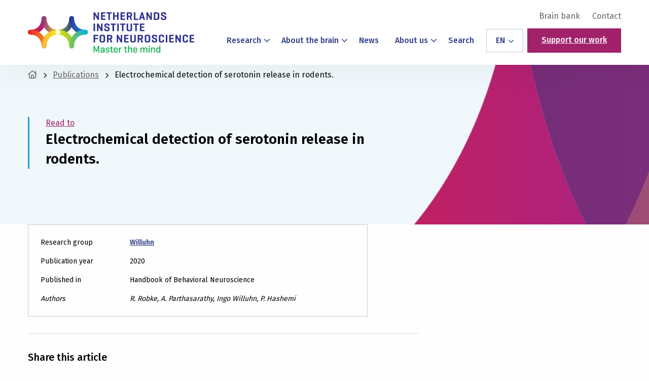

--- FILE ---
content_type: text/html; charset=utf-8
request_url: https://www.google.com/recaptcha/api2/anchor?ar=1&k=6Lc8UHcjAAAAAFCJwGBZ1tKjGwmiTb1_0qEcScRv&co=aHR0cHM6Ly9uaW4ubmw6NDQz&hl=en&v=N67nZn4AqZkNcbeMu4prBgzg&size=invisible&anchor-ms=20000&execute-ms=30000&cb=uilsc5ntq9rf
body_size: 48700
content:
<!DOCTYPE HTML><html dir="ltr" lang="en"><head><meta http-equiv="Content-Type" content="text/html; charset=UTF-8">
<meta http-equiv="X-UA-Compatible" content="IE=edge">
<title>reCAPTCHA</title>
<style type="text/css">
/* cyrillic-ext */
@font-face {
  font-family: 'Roboto';
  font-style: normal;
  font-weight: 400;
  font-stretch: 100%;
  src: url(//fonts.gstatic.com/s/roboto/v48/KFO7CnqEu92Fr1ME7kSn66aGLdTylUAMa3GUBHMdazTgWw.woff2) format('woff2');
  unicode-range: U+0460-052F, U+1C80-1C8A, U+20B4, U+2DE0-2DFF, U+A640-A69F, U+FE2E-FE2F;
}
/* cyrillic */
@font-face {
  font-family: 'Roboto';
  font-style: normal;
  font-weight: 400;
  font-stretch: 100%;
  src: url(//fonts.gstatic.com/s/roboto/v48/KFO7CnqEu92Fr1ME7kSn66aGLdTylUAMa3iUBHMdazTgWw.woff2) format('woff2');
  unicode-range: U+0301, U+0400-045F, U+0490-0491, U+04B0-04B1, U+2116;
}
/* greek-ext */
@font-face {
  font-family: 'Roboto';
  font-style: normal;
  font-weight: 400;
  font-stretch: 100%;
  src: url(//fonts.gstatic.com/s/roboto/v48/KFO7CnqEu92Fr1ME7kSn66aGLdTylUAMa3CUBHMdazTgWw.woff2) format('woff2');
  unicode-range: U+1F00-1FFF;
}
/* greek */
@font-face {
  font-family: 'Roboto';
  font-style: normal;
  font-weight: 400;
  font-stretch: 100%;
  src: url(//fonts.gstatic.com/s/roboto/v48/KFO7CnqEu92Fr1ME7kSn66aGLdTylUAMa3-UBHMdazTgWw.woff2) format('woff2');
  unicode-range: U+0370-0377, U+037A-037F, U+0384-038A, U+038C, U+038E-03A1, U+03A3-03FF;
}
/* math */
@font-face {
  font-family: 'Roboto';
  font-style: normal;
  font-weight: 400;
  font-stretch: 100%;
  src: url(//fonts.gstatic.com/s/roboto/v48/KFO7CnqEu92Fr1ME7kSn66aGLdTylUAMawCUBHMdazTgWw.woff2) format('woff2');
  unicode-range: U+0302-0303, U+0305, U+0307-0308, U+0310, U+0312, U+0315, U+031A, U+0326-0327, U+032C, U+032F-0330, U+0332-0333, U+0338, U+033A, U+0346, U+034D, U+0391-03A1, U+03A3-03A9, U+03B1-03C9, U+03D1, U+03D5-03D6, U+03F0-03F1, U+03F4-03F5, U+2016-2017, U+2034-2038, U+203C, U+2040, U+2043, U+2047, U+2050, U+2057, U+205F, U+2070-2071, U+2074-208E, U+2090-209C, U+20D0-20DC, U+20E1, U+20E5-20EF, U+2100-2112, U+2114-2115, U+2117-2121, U+2123-214F, U+2190, U+2192, U+2194-21AE, U+21B0-21E5, U+21F1-21F2, U+21F4-2211, U+2213-2214, U+2216-22FF, U+2308-230B, U+2310, U+2319, U+231C-2321, U+2336-237A, U+237C, U+2395, U+239B-23B7, U+23D0, U+23DC-23E1, U+2474-2475, U+25AF, U+25B3, U+25B7, U+25BD, U+25C1, U+25CA, U+25CC, U+25FB, U+266D-266F, U+27C0-27FF, U+2900-2AFF, U+2B0E-2B11, U+2B30-2B4C, U+2BFE, U+3030, U+FF5B, U+FF5D, U+1D400-1D7FF, U+1EE00-1EEFF;
}
/* symbols */
@font-face {
  font-family: 'Roboto';
  font-style: normal;
  font-weight: 400;
  font-stretch: 100%;
  src: url(//fonts.gstatic.com/s/roboto/v48/KFO7CnqEu92Fr1ME7kSn66aGLdTylUAMaxKUBHMdazTgWw.woff2) format('woff2');
  unicode-range: U+0001-000C, U+000E-001F, U+007F-009F, U+20DD-20E0, U+20E2-20E4, U+2150-218F, U+2190, U+2192, U+2194-2199, U+21AF, U+21E6-21F0, U+21F3, U+2218-2219, U+2299, U+22C4-22C6, U+2300-243F, U+2440-244A, U+2460-24FF, U+25A0-27BF, U+2800-28FF, U+2921-2922, U+2981, U+29BF, U+29EB, U+2B00-2BFF, U+4DC0-4DFF, U+FFF9-FFFB, U+10140-1018E, U+10190-1019C, U+101A0, U+101D0-101FD, U+102E0-102FB, U+10E60-10E7E, U+1D2C0-1D2D3, U+1D2E0-1D37F, U+1F000-1F0FF, U+1F100-1F1AD, U+1F1E6-1F1FF, U+1F30D-1F30F, U+1F315, U+1F31C, U+1F31E, U+1F320-1F32C, U+1F336, U+1F378, U+1F37D, U+1F382, U+1F393-1F39F, U+1F3A7-1F3A8, U+1F3AC-1F3AF, U+1F3C2, U+1F3C4-1F3C6, U+1F3CA-1F3CE, U+1F3D4-1F3E0, U+1F3ED, U+1F3F1-1F3F3, U+1F3F5-1F3F7, U+1F408, U+1F415, U+1F41F, U+1F426, U+1F43F, U+1F441-1F442, U+1F444, U+1F446-1F449, U+1F44C-1F44E, U+1F453, U+1F46A, U+1F47D, U+1F4A3, U+1F4B0, U+1F4B3, U+1F4B9, U+1F4BB, U+1F4BF, U+1F4C8-1F4CB, U+1F4D6, U+1F4DA, U+1F4DF, U+1F4E3-1F4E6, U+1F4EA-1F4ED, U+1F4F7, U+1F4F9-1F4FB, U+1F4FD-1F4FE, U+1F503, U+1F507-1F50B, U+1F50D, U+1F512-1F513, U+1F53E-1F54A, U+1F54F-1F5FA, U+1F610, U+1F650-1F67F, U+1F687, U+1F68D, U+1F691, U+1F694, U+1F698, U+1F6AD, U+1F6B2, U+1F6B9-1F6BA, U+1F6BC, U+1F6C6-1F6CF, U+1F6D3-1F6D7, U+1F6E0-1F6EA, U+1F6F0-1F6F3, U+1F6F7-1F6FC, U+1F700-1F7FF, U+1F800-1F80B, U+1F810-1F847, U+1F850-1F859, U+1F860-1F887, U+1F890-1F8AD, U+1F8B0-1F8BB, U+1F8C0-1F8C1, U+1F900-1F90B, U+1F93B, U+1F946, U+1F984, U+1F996, U+1F9E9, U+1FA00-1FA6F, U+1FA70-1FA7C, U+1FA80-1FA89, U+1FA8F-1FAC6, U+1FACE-1FADC, U+1FADF-1FAE9, U+1FAF0-1FAF8, U+1FB00-1FBFF;
}
/* vietnamese */
@font-face {
  font-family: 'Roboto';
  font-style: normal;
  font-weight: 400;
  font-stretch: 100%;
  src: url(//fonts.gstatic.com/s/roboto/v48/KFO7CnqEu92Fr1ME7kSn66aGLdTylUAMa3OUBHMdazTgWw.woff2) format('woff2');
  unicode-range: U+0102-0103, U+0110-0111, U+0128-0129, U+0168-0169, U+01A0-01A1, U+01AF-01B0, U+0300-0301, U+0303-0304, U+0308-0309, U+0323, U+0329, U+1EA0-1EF9, U+20AB;
}
/* latin-ext */
@font-face {
  font-family: 'Roboto';
  font-style: normal;
  font-weight: 400;
  font-stretch: 100%;
  src: url(//fonts.gstatic.com/s/roboto/v48/KFO7CnqEu92Fr1ME7kSn66aGLdTylUAMa3KUBHMdazTgWw.woff2) format('woff2');
  unicode-range: U+0100-02BA, U+02BD-02C5, U+02C7-02CC, U+02CE-02D7, U+02DD-02FF, U+0304, U+0308, U+0329, U+1D00-1DBF, U+1E00-1E9F, U+1EF2-1EFF, U+2020, U+20A0-20AB, U+20AD-20C0, U+2113, U+2C60-2C7F, U+A720-A7FF;
}
/* latin */
@font-face {
  font-family: 'Roboto';
  font-style: normal;
  font-weight: 400;
  font-stretch: 100%;
  src: url(//fonts.gstatic.com/s/roboto/v48/KFO7CnqEu92Fr1ME7kSn66aGLdTylUAMa3yUBHMdazQ.woff2) format('woff2');
  unicode-range: U+0000-00FF, U+0131, U+0152-0153, U+02BB-02BC, U+02C6, U+02DA, U+02DC, U+0304, U+0308, U+0329, U+2000-206F, U+20AC, U+2122, U+2191, U+2193, U+2212, U+2215, U+FEFF, U+FFFD;
}
/* cyrillic-ext */
@font-face {
  font-family: 'Roboto';
  font-style: normal;
  font-weight: 500;
  font-stretch: 100%;
  src: url(//fonts.gstatic.com/s/roboto/v48/KFO7CnqEu92Fr1ME7kSn66aGLdTylUAMa3GUBHMdazTgWw.woff2) format('woff2');
  unicode-range: U+0460-052F, U+1C80-1C8A, U+20B4, U+2DE0-2DFF, U+A640-A69F, U+FE2E-FE2F;
}
/* cyrillic */
@font-face {
  font-family: 'Roboto';
  font-style: normal;
  font-weight: 500;
  font-stretch: 100%;
  src: url(//fonts.gstatic.com/s/roboto/v48/KFO7CnqEu92Fr1ME7kSn66aGLdTylUAMa3iUBHMdazTgWw.woff2) format('woff2');
  unicode-range: U+0301, U+0400-045F, U+0490-0491, U+04B0-04B1, U+2116;
}
/* greek-ext */
@font-face {
  font-family: 'Roboto';
  font-style: normal;
  font-weight: 500;
  font-stretch: 100%;
  src: url(//fonts.gstatic.com/s/roboto/v48/KFO7CnqEu92Fr1ME7kSn66aGLdTylUAMa3CUBHMdazTgWw.woff2) format('woff2');
  unicode-range: U+1F00-1FFF;
}
/* greek */
@font-face {
  font-family: 'Roboto';
  font-style: normal;
  font-weight: 500;
  font-stretch: 100%;
  src: url(//fonts.gstatic.com/s/roboto/v48/KFO7CnqEu92Fr1ME7kSn66aGLdTylUAMa3-UBHMdazTgWw.woff2) format('woff2');
  unicode-range: U+0370-0377, U+037A-037F, U+0384-038A, U+038C, U+038E-03A1, U+03A3-03FF;
}
/* math */
@font-face {
  font-family: 'Roboto';
  font-style: normal;
  font-weight: 500;
  font-stretch: 100%;
  src: url(//fonts.gstatic.com/s/roboto/v48/KFO7CnqEu92Fr1ME7kSn66aGLdTylUAMawCUBHMdazTgWw.woff2) format('woff2');
  unicode-range: U+0302-0303, U+0305, U+0307-0308, U+0310, U+0312, U+0315, U+031A, U+0326-0327, U+032C, U+032F-0330, U+0332-0333, U+0338, U+033A, U+0346, U+034D, U+0391-03A1, U+03A3-03A9, U+03B1-03C9, U+03D1, U+03D5-03D6, U+03F0-03F1, U+03F4-03F5, U+2016-2017, U+2034-2038, U+203C, U+2040, U+2043, U+2047, U+2050, U+2057, U+205F, U+2070-2071, U+2074-208E, U+2090-209C, U+20D0-20DC, U+20E1, U+20E5-20EF, U+2100-2112, U+2114-2115, U+2117-2121, U+2123-214F, U+2190, U+2192, U+2194-21AE, U+21B0-21E5, U+21F1-21F2, U+21F4-2211, U+2213-2214, U+2216-22FF, U+2308-230B, U+2310, U+2319, U+231C-2321, U+2336-237A, U+237C, U+2395, U+239B-23B7, U+23D0, U+23DC-23E1, U+2474-2475, U+25AF, U+25B3, U+25B7, U+25BD, U+25C1, U+25CA, U+25CC, U+25FB, U+266D-266F, U+27C0-27FF, U+2900-2AFF, U+2B0E-2B11, U+2B30-2B4C, U+2BFE, U+3030, U+FF5B, U+FF5D, U+1D400-1D7FF, U+1EE00-1EEFF;
}
/* symbols */
@font-face {
  font-family: 'Roboto';
  font-style: normal;
  font-weight: 500;
  font-stretch: 100%;
  src: url(//fonts.gstatic.com/s/roboto/v48/KFO7CnqEu92Fr1ME7kSn66aGLdTylUAMaxKUBHMdazTgWw.woff2) format('woff2');
  unicode-range: U+0001-000C, U+000E-001F, U+007F-009F, U+20DD-20E0, U+20E2-20E4, U+2150-218F, U+2190, U+2192, U+2194-2199, U+21AF, U+21E6-21F0, U+21F3, U+2218-2219, U+2299, U+22C4-22C6, U+2300-243F, U+2440-244A, U+2460-24FF, U+25A0-27BF, U+2800-28FF, U+2921-2922, U+2981, U+29BF, U+29EB, U+2B00-2BFF, U+4DC0-4DFF, U+FFF9-FFFB, U+10140-1018E, U+10190-1019C, U+101A0, U+101D0-101FD, U+102E0-102FB, U+10E60-10E7E, U+1D2C0-1D2D3, U+1D2E0-1D37F, U+1F000-1F0FF, U+1F100-1F1AD, U+1F1E6-1F1FF, U+1F30D-1F30F, U+1F315, U+1F31C, U+1F31E, U+1F320-1F32C, U+1F336, U+1F378, U+1F37D, U+1F382, U+1F393-1F39F, U+1F3A7-1F3A8, U+1F3AC-1F3AF, U+1F3C2, U+1F3C4-1F3C6, U+1F3CA-1F3CE, U+1F3D4-1F3E0, U+1F3ED, U+1F3F1-1F3F3, U+1F3F5-1F3F7, U+1F408, U+1F415, U+1F41F, U+1F426, U+1F43F, U+1F441-1F442, U+1F444, U+1F446-1F449, U+1F44C-1F44E, U+1F453, U+1F46A, U+1F47D, U+1F4A3, U+1F4B0, U+1F4B3, U+1F4B9, U+1F4BB, U+1F4BF, U+1F4C8-1F4CB, U+1F4D6, U+1F4DA, U+1F4DF, U+1F4E3-1F4E6, U+1F4EA-1F4ED, U+1F4F7, U+1F4F9-1F4FB, U+1F4FD-1F4FE, U+1F503, U+1F507-1F50B, U+1F50D, U+1F512-1F513, U+1F53E-1F54A, U+1F54F-1F5FA, U+1F610, U+1F650-1F67F, U+1F687, U+1F68D, U+1F691, U+1F694, U+1F698, U+1F6AD, U+1F6B2, U+1F6B9-1F6BA, U+1F6BC, U+1F6C6-1F6CF, U+1F6D3-1F6D7, U+1F6E0-1F6EA, U+1F6F0-1F6F3, U+1F6F7-1F6FC, U+1F700-1F7FF, U+1F800-1F80B, U+1F810-1F847, U+1F850-1F859, U+1F860-1F887, U+1F890-1F8AD, U+1F8B0-1F8BB, U+1F8C0-1F8C1, U+1F900-1F90B, U+1F93B, U+1F946, U+1F984, U+1F996, U+1F9E9, U+1FA00-1FA6F, U+1FA70-1FA7C, U+1FA80-1FA89, U+1FA8F-1FAC6, U+1FACE-1FADC, U+1FADF-1FAE9, U+1FAF0-1FAF8, U+1FB00-1FBFF;
}
/* vietnamese */
@font-face {
  font-family: 'Roboto';
  font-style: normal;
  font-weight: 500;
  font-stretch: 100%;
  src: url(//fonts.gstatic.com/s/roboto/v48/KFO7CnqEu92Fr1ME7kSn66aGLdTylUAMa3OUBHMdazTgWw.woff2) format('woff2');
  unicode-range: U+0102-0103, U+0110-0111, U+0128-0129, U+0168-0169, U+01A0-01A1, U+01AF-01B0, U+0300-0301, U+0303-0304, U+0308-0309, U+0323, U+0329, U+1EA0-1EF9, U+20AB;
}
/* latin-ext */
@font-face {
  font-family: 'Roboto';
  font-style: normal;
  font-weight: 500;
  font-stretch: 100%;
  src: url(//fonts.gstatic.com/s/roboto/v48/KFO7CnqEu92Fr1ME7kSn66aGLdTylUAMa3KUBHMdazTgWw.woff2) format('woff2');
  unicode-range: U+0100-02BA, U+02BD-02C5, U+02C7-02CC, U+02CE-02D7, U+02DD-02FF, U+0304, U+0308, U+0329, U+1D00-1DBF, U+1E00-1E9F, U+1EF2-1EFF, U+2020, U+20A0-20AB, U+20AD-20C0, U+2113, U+2C60-2C7F, U+A720-A7FF;
}
/* latin */
@font-face {
  font-family: 'Roboto';
  font-style: normal;
  font-weight: 500;
  font-stretch: 100%;
  src: url(//fonts.gstatic.com/s/roboto/v48/KFO7CnqEu92Fr1ME7kSn66aGLdTylUAMa3yUBHMdazQ.woff2) format('woff2');
  unicode-range: U+0000-00FF, U+0131, U+0152-0153, U+02BB-02BC, U+02C6, U+02DA, U+02DC, U+0304, U+0308, U+0329, U+2000-206F, U+20AC, U+2122, U+2191, U+2193, U+2212, U+2215, U+FEFF, U+FFFD;
}
/* cyrillic-ext */
@font-face {
  font-family: 'Roboto';
  font-style: normal;
  font-weight: 900;
  font-stretch: 100%;
  src: url(//fonts.gstatic.com/s/roboto/v48/KFO7CnqEu92Fr1ME7kSn66aGLdTylUAMa3GUBHMdazTgWw.woff2) format('woff2');
  unicode-range: U+0460-052F, U+1C80-1C8A, U+20B4, U+2DE0-2DFF, U+A640-A69F, U+FE2E-FE2F;
}
/* cyrillic */
@font-face {
  font-family: 'Roboto';
  font-style: normal;
  font-weight: 900;
  font-stretch: 100%;
  src: url(//fonts.gstatic.com/s/roboto/v48/KFO7CnqEu92Fr1ME7kSn66aGLdTylUAMa3iUBHMdazTgWw.woff2) format('woff2');
  unicode-range: U+0301, U+0400-045F, U+0490-0491, U+04B0-04B1, U+2116;
}
/* greek-ext */
@font-face {
  font-family: 'Roboto';
  font-style: normal;
  font-weight: 900;
  font-stretch: 100%;
  src: url(//fonts.gstatic.com/s/roboto/v48/KFO7CnqEu92Fr1ME7kSn66aGLdTylUAMa3CUBHMdazTgWw.woff2) format('woff2');
  unicode-range: U+1F00-1FFF;
}
/* greek */
@font-face {
  font-family: 'Roboto';
  font-style: normal;
  font-weight: 900;
  font-stretch: 100%;
  src: url(//fonts.gstatic.com/s/roboto/v48/KFO7CnqEu92Fr1ME7kSn66aGLdTylUAMa3-UBHMdazTgWw.woff2) format('woff2');
  unicode-range: U+0370-0377, U+037A-037F, U+0384-038A, U+038C, U+038E-03A1, U+03A3-03FF;
}
/* math */
@font-face {
  font-family: 'Roboto';
  font-style: normal;
  font-weight: 900;
  font-stretch: 100%;
  src: url(//fonts.gstatic.com/s/roboto/v48/KFO7CnqEu92Fr1ME7kSn66aGLdTylUAMawCUBHMdazTgWw.woff2) format('woff2');
  unicode-range: U+0302-0303, U+0305, U+0307-0308, U+0310, U+0312, U+0315, U+031A, U+0326-0327, U+032C, U+032F-0330, U+0332-0333, U+0338, U+033A, U+0346, U+034D, U+0391-03A1, U+03A3-03A9, U+03B1-03C9, U+03D1, U+03D5-03D6, U+03F0-03F1, U+03F4-03F5, U+2016-2017, U+2034-2038, U+203C, U+2040, U+2043, U+2047, U+2050, U+2057, U+205F, U+2070-2071, U+2074-208E, U+2090-209C, U+20D0-20DC, U+20E1, U+20E5-20EF, U+2100-2112, U+2114-2115, U+2117-2121, U+2123-214F, U+2190, U+2192, U+2194-21AE, U+21B0-21E5, U+21F1-21F2, U+21F4-2211, U+2213-2214, U+2216-22FF, U+2308-230B, U+2310, U+2319, U+231C-2321, U+2336-237A, U+237C, U+2395, U+239B-23B7, U+23D0, U+23DC-23E1, U+2474-2475, U+25AF, U+25B3, U+25B7, U+25BD, U+25C1, U+25CA, U+25CC, U+25FB, U+266D-266F, U+27C0-27FF, U+2900-2AFF, U+2B0E-2B11, U+2B30-2B4C, U+2BFE, U+3030, U+FF5B, U+FF5D, U+1D400-1D7FF, U+1EE00-1EEFF;
}
/* symbols */
@font-face {
  font-family: 'Roboto';
  font-style: normal;
  font-weight: 900;
  font-stretch: 100%;
  src: url(//fonts.gstatic.com/s/roboto/v48/KFO7CnqEu92Fr1ME7kSn66aGLdTylUAMaxKUBHMdazTgWw.woff2) format('woff2');
  unicode-range: U+0001-000C, U+000E-001F, U+007F-009F, U+20DD-20E0, U+20E2-20E4, U+2150-218F, U+2190, U+2192, U+2194-2199, U+21AF, U+21E6-21F0, U+21F3, U+2218-2219, U+2299, U+22C4-22C6, U+2300-243F, U+2440-244A, U+2460-24FF, U+25A0-27BF, U+2800-28FF, U+2921-2922, U+2981, U+29BF, U+29EB, U+2B00-2BFF, U+4DC0-4DFF, U+FFF9-FFFB, U+10140-1018E, U+10190-1019C, U+101A0, U+101D0-101FD, U+102E0-102FB, U+10E60-10E7E, U+1D2C0-1D2D3, U+1D2E0-1D37F, U+1F000-1F0FF, U+1F100-1F1AD, U+1F1E6-1F1FF, U+1F30D-1F30F, U+1F315, U+1F31C, U+1F31E, U+1F320-1F32C, U+1F336, U+1F378, U+1F37D, U+1F382, U+1F393-1F39F, U+1F3A7-1F3A8, U+1F3AC-1F3AF, U+1F3C2, U+1F3C4-1F3C6, U+1F3CA-1F3CE, U+1F3D4-1F3E0, U+1F3ED, U+1F3F1-1F3F3, U+1F3F5-1F3F7, U+1F408, U+1F415, U+1F41F, U+1F426, U+1F43F, U+1F441-1F442, U+1F444, U+1F446-1F449, U+1F44C-1F44E, U+1F453, U+1F46A, U+1F47D, U+1F4A3, U+1F4B0, U+1F4B3, U+1F4B9, U+1F4BB, U+1F4BF, U+1F4C8-1F4CB, U+1F4D6, U+1F4DA, U+1F4DF, U+1F4E3-1F4E6, U+1F4EA-1F4ED, U+1F4F7, U+1F4F9-1F4FB, U+1F4FD-1F4FE, U+1F503, U+1F507-1F50B, U+1F50D, U+1F512-1F513, U+1F53E-1F54A, U+1F54F-1F5FA, U+1F610, U+1F650-1F67F, U+1F687, U+1F68D, U+1F691, U+1F694, U+1F698, U+1F6AD, U+1F6B2, U+1F6B9-1F6BA, U+1F6BC, U+1F6C6-1F6CF, U+1F6D3-1F6D7, U+1F6E0-1F6EA, U+1F6F0-1F6F3, U+1F6F7-1F6FC, U+1F700-1F7FF, U+1F800-1F80B, U+1F810-1F847, U+1F850-1F859, U+1F860-1F887, U+1F890-1F8AD, U+1F8B0-1F8BB, U+1F8C0-1F8C1, U+1F900-1F90B, U+1F93B, U+1F946, U+1F984, U+1F996, U+1F9E9, U+1FA00-1FA6F, U+1FA70-1FA7C, U+1FA80-1FA89, U+1FA8F-1FAC6, U+1FACE-1FADC, U+1FADF-1FAE9, U+1FAF0-1FAF8, U+1FB00-1FBFF;
}
/* vietnamese */
@font-face {
  font-family: 'Roboto';
  font-style: normal;
  font-weight: 900;
  font-stretch: 100%;
  src: url(//fonts.gstatic.com/s/roboto/v48/KFO7CnqEu92Fr1ME7kSn66aGLdTylUAMa3OUBHMdazTgWw.woff2) format('woff2');
  unicode-range: U+0102-0103, U+0110-0111, U+0128-0129, U+0168-0169, U+01A0-01A1, U+01AF-01B0, U+0300-0301, U+0303-0304, U+0308-0309, U+0323, U+0329, U+1EA0-1EF9, U+20AB;
}
/* latin-ext */
@font-face {
  font-family: 'Roboto';
  font-style: normal;
  font-weight: 900;
  font-stretch: 100%;
  src: url(//fonts.gstatic.com/s/roboto/v48/KFO7CnqEu92Fr1ME7kSn66aGLdTylUAMa3KUBHMdazTgWw.woff2) format('woff2');
  unicode-range: U+0100-02BA, U+02BD-02C5, U+02C7-02CC, U+02CE-02D7, U+02DD-02FF, U+0304, U+0308, U+0329, U+1D00-1DBF, U+1E00-1E9F, U+1EF2-1EFF, U+2020, U+20A0-20AB, U+20AD-20C0, U+2113, U+2C60-2C7F, U+A720-A7FF;
}
/* latin */
@font-face {
  font-family: 'Roboto';
  font-style: normal;
  font-weight: 900;
  font-stretch: 100%;
  src: url(//fonts.gstatic.com/s/roboto/v48/KFO7CnqEu92Fr1ME7kSn66aGLdTylUAMa3yUBHMdazQ.woff2) format('woff2');
  unicode-range: U+0000-00FF, U+0131, U+0152-0153, U+02BB-02BC, U+02C6, U+02DA, U+02DC, U+0304, U+0308, U+0329, U+2000-206F, U+20AC, U+2122, U+2191, U+2193, U+2212, U+2215, U+FEFF, U+FFFD;
}

</style>
<link rel="stylesheet" type="text/css" href="https://www.gstatic.com/recaptcha/releases/N67nZn4AqZkNcbeMu4prBgzg/styles__ltr.css">
<script nonce="PxuT2ClpF1tL9QlT9GjZLA" type="text/javascript">window['__recaptcha_api'] = 'https://www.google.com/recaptcha/api2/';</script>
<script type="text/javascript" src="https://www.gstatic.com/recaptcha/releases/N67nZn4AqZkNcbeMu4prBgzg/recaptcha__en.js" nonce="PxuT2ClpF1tL9QlT9GjZLA">
      
    </script></head>
<body><div id="rc-anchor-alert" class="rc-anchor-alert"></div>
<input type="hidden" id="recaptcha-token" value="[base64]">
<script type="text/javascript" nonce="PxuT2ClpF1tL9QlT9GjZLA">
      recaptcha.anchor.Main.init("[\x22ainput\x22,[\x22bgdata\x22,\x22\x22,\[base64]/[base64]/MjU1Ong/[base64]/[base64]/[base64]/[base64]/[base64]/[base64]/[base64]/[base64]/[base64]/[base64]/[base64]/[base64]/[base64]/[base64]/[base64]\\u003d\x22,\[base64]\x22,\x22wpcnwoHDtMOCwpzDnMK3K8KZGCUjT1Vfc8Oaw5lPw50WwpMqwpnCjSIuR1xKZ8K8AcK1WmzCgsOGcFN6wpHCscOBwobCgmHDo1PCmsOhwrfCqsKFw4MPwrnDj8Oew7HCmhtmDMKQwrbDvcKFw5w0aMONw7fChcOQwqkjEMOtEQjCt18xwqLCp8ORGX/Duy19w7JvdB5SaWjCu8OgXCMrw4l2wpMsbiBdQ2Eqw4jDpsKowqF/wqs3MmU/RcK8LBtILcKjwqDCpcK5SMOPVcOqw5rCicK7OMOLF8KKw5Mbwr8uwp7CiMKhw7Qhwp5Aw57DhcKTCcKrWcKRVQzDlMKdw5U/FFXCnMOOAH3DnBLDtWLCmGIRfwnCqRTDjVNDOkZHWcOcZMOnw6ZoN1PCtRtMNsK8bjZkwqUHw6bDlsKmMsKwwrnClsKfw7NPw5xaNcKUE3/DvcOPX8Onw5TDui3ClcO1woIGGsO/Jx7CksOhEXZgHcOVw7TCmQzDo8OwBE4pwonDumbCkMOswrzDq8OJbxbDh8KhwpTCvHvCg2Ycw6rDiMK5wroyw6suwqzCrsKpwoLDrVfDo8K5wpnDn05rwqhpw7QBw5nDusKhasKBw58MCMOMX8KFaA/CjMKuwroTw7fCqQfCmDoeWAzCnhAbwoLDgBw7dyfCuz7Cp8ODZcKRwo8aRgzDh8KnC0I5w6DCksOOw4TCtMKLVMOwwpFgJlvCucOcRGMyw4fCrl7ChcKxw5jDvWzDsUXCg8KhbHdyO8Ksw4YeBkDDmcK6wr4BIGDCvsK+UsKQDgsIDsK/VgYnGsKAUcKYN2gMc8Kew6rDssKBGsKuexALw4DDpyQFw6bCiTLDk8K8w6QoAVHCsMKzT8K/BMOUZMKqFTRBw7Y2w5XCuxvDrMOcHnvCgMKwwoDDp8KwNcKuMXQgGsK8w5LDpgg1aVADwrbDtsO6NcO1GEV1O8OywpjDksKzw4Fcw5zDisKRNyPDvUZmcxwZZMOAw45zwpzDrn3DusKWB8O9RMO3SGd/wphJUQh2UHJ/woMlw7fDkMK+K8K3wrLDkE/Cs8OcNMOew51Zw5ENw7cCbExKTBvDsBd8YsKkwr5SdjzDgMOHYk9iw4lhQcO4EsO0Zyckw7MxEMO2w5bClsK+XQ/Cg8OnGmwzw4U6Qy17dsK+wqLCslpjPMOfw7bCrMKVwpvDqBXChcOYw4/DlMOdWsOWwoXDvsOjHsKewrvDiMOHw4ASd8OvwqwZw7nCnixIwr0Cw5scwoI/[base64]/DvMODwpFzDMOTAcO0L8O6TcKjwoUFw44tAcOew4FcwqrDmEc/[base64]/CrsK2MmUoN8Ojw4/ChcKZacONdxLDv3MXV8Odw5/CjjRqw7EvwptYenTDrMOzYj/[base64]/DqMO5UcKpG8K/w7TDu8OIw4PCnTHDghAOEzvCjTt2K0fCusK6w7powojDicKdwpjDjwQUwqcTZ3zDsGw7woHDpSDDjUtawrnDogDCglrCt8KfwrNYGsOAbsOGw5LDmsKzLjsMw5rCrMOXIAZLbsOJSk7DjDAawqzDvBdSPMOhwophTy/Dj1swwo3DmcO4woonwppawqrDscOcwoJQL2HDqAYkwrp2w4LCpsOzUMKsw4DDssKrEh5bwpgoXsKOXAnCuUgvbHTCn8KhCR/[base64]/[base64]/CqHTCi8KWwrpywqR0GCrCsQB9w5TCncK9G8Oxw5E0w6kMJ8OlSS0aw6TCpF3DpsO7w7l2TGAEJU3CgCnDqTVVwpbCnDjDlMOoHF/Cg8KLeVzCo8K4DGJxw6vDk8O/wo3Di8OqJn8uYsK8w6x2GXx6wrkDJMK4e8Kiw6Rre8KpcEEnQcOgG8Ktw5XCssO/[base64]/SMK3SsO8wpobw4oTwpDCjnxjZsOpwr40SsO8wo7CnsOOMsOuRzDCjMKlLC7CtsOyGcOyw6rDiUfDlMOlw5HDlVjCuzbCuFnDh2wwwqgowoMjQ8OdwpcuHCRnwrzDhA7CvMOMNcKoLV7DmcKNw4/Cl2YFwqgJesKpw7Mqw5oBLsKvQcKiwpVLfX4EI8OZw69LUsKaw7/CpcOGPMKMFcORwrjCvW0pGgcJw4MvZHjDhA7DkEZ4wrnDoUp4UsO9w7jCjMOSwrp3wobCnwthT8KXDsKmw79MwqnDscKEwrnCs8KTw4jCjsKbYUDCvwQiQcKaKlFhMsOPOsKxwq3Di8OtdBHCm0/[base64]/Cmw7DocOxwrQbIsKqwoV0w7x7HX1Mw6UuN8OwKFrDrsK+csO+WsOrJcOWFMKtUxDCs8K/HMO+w7VmJkomw4jCqx7DlH7DmMOKPGPCqkAvwqJ5E8KZwpQTw51/ZMKBHcOOJyA5GyMDw5g0w6rDnEHChAApw5vDgMKWSB0bC8OYwrbCgAZ/w6oEI8Ovw5/CsMOIwrzCuU/DlWZWeUIOW8K5KsKHSsOMXMKjwqlsw51WwqY2csOnw69IPcOiWGlKe8Odwqgww5HCuT0hdjJIw5VmwrDCqi8Iwq7DscOHFRQSHcOtAFvCsDDCi8KmfsOTBU/[base64]/[base64]/Dq8OWwpHDmMKwwp/CjnHDtMKQWx/CscO6wqXDncKcw5IaF1EKw79PPsKRwo9rw4QwM8KDHxXDpcKZw77CkMOIwofDvCV7w4wMAMO8w7/DgzvDtsO6McOFw6l7w68Zw5hlwrRXaGrDsm1Yw541UsKJw5ghOsOtZMOBK2lewo/DnSTCpnnCkHvDvGTCr0zDkk0vTgXCj1XDtH94QMOwwqYowolyw5huwqBmw6RLdcOWKgTDkm5jI8KHw7g0Uxlfwop7aMKqw7JFw7TCu8Kkwo9ICcOHwotbG8Kfwo/Dk8KCw6TChjtyw5rCjgwmVMKlEMK8ZMK7w4tewoIjw6xXcXHDv8O4DHXCjcKGCVdHwpzDlQ8KYnbCjcOSw79ewq8FFyxTKMOPwqrDvGPDhsOOSsOUQMK+J8OdZH7CjsOFw5nDkiYNw4LDoMKNwprDiD5/wrvCkMK9wpxqw5ZDw4nDol48B1bClcKPaMOIw6IZw7HDhg3CsHM9w6N+w6zCgxHDryhBIMOcPU3ClsKbDTvCpjZ4OMK7wp/[base64]/Ci8Kjw6TCniDDkU5aCMOfw5kPOl7CisKVw6/CpcOcwrbDg33Ct8OZw5XDpzDDtsKGw7TCuMK4w7UqFgR6IMOIwr9ZwrhrM8OMJzprX8KHVDXDuMOpa8OWw7vCuRrCuhZeQzhNwpvDiHJcXwXDt8K/ND3CjcOLw6l/ZnXDoH3CjsOdw7grwr/Ds8KLUFrDtsOWw7wdVsKpwrbDq8K/NwA+ZULDn3YIw4hwO8O8DMK+wqZqwqIyw7vCgMOpF8Kxw6REwpLCk8OVwqIkwpjCpm3Dj8KSDXkpw7LCjmthdcOgPMOKw5rDtsO+w7vDsTTCncKfWHgNw4XDp0/[base64]/w6bCscKZUsKjFgTDrS3CkhoMwqpfTG3Cg8ONw6gwZ0zDiT7DvsOjF2bCsMKNJjgtP8KPNUN9wrPDucKHcmFXwoJpECQaw78JPhDDgMKjwpERA8Ozw5bCl8O/XyPCpsOZw4DDkj/DmcO/w7gbw58XImnDjsKEL8OdfifCrsKUTFrCv8OVwqFaZTIdw6waNUhSV8Oqw6VRwpjCtMOnw7N5DjbDmmQQwpddw5cIw7wMw6ELwpTCmsOdw7Y3UsKEOz/DrsKcwoByw5rDqy/DmsOMw6J5JXBDwpDDkMOqw6YWASABwqrCrXHCvsKuUcKIw6vCvXhawoh9w448wqvCqcKnw6hcamDClDHDqwnCosKySMOYwqsPw6PDg8O/fhjCiUHCtW7Dl37CgMOmesOPecKxeX/DqcKtwo/CrcORVMK2w5nDosOgd8K5R8K4Y8Ouw45dRMOiIMOkw4nCgcKww6c2woljw7wXw6Muwq/[base64]/CuCPDtR1pIcKkw7rCvWFXElgOdjBoAWBKw4tsXR/Dk0vDlsKow4zCnCY0MlLDrzt9OWvCucOOw4QBcsKreXtNwrxnNFRsw5zDssOpwqbCpw8gw5tyehcawoR0w6/CliUUwqdPI8OnwqHCvcOTw6wbw7NVIsOvwrbDpsKZF8OUwqzDm0PDqCDCgMOowpHDqlMUEg4GwqPDqT/DicKoKjrCogh0w6DDsyjCkjAIw6Z8wrLDssO0wpBFwrbCjiLCocOZwolhPzEdwo9yNsKPw7rCq1/DoHLDijzCoMOqwqR9wo3DhcOkwpPCnQkwRsKUwq/[base64]/wpMjw4VSw6skw5xIVMO5wqcxwqvDpsOSwrgDwozDuGhbXsK8dMO/PcKSw4fDrA0tVMODbcKCXS7Cs1vDt1XDp3RGUHvDrB02w5PDl3vCjFwcXcK3w6DDocOBw6HCjD5/[base64]/Dr8KhwpcGw4A5fT4Vw5PCpxXCgMK7wrxqw6/CnsOpWsOGw65Nw7MUwoTCrGnDocOaa0rCl8OOwpHCisOAeMK2wrpiwp8oVGdhGD5/Q0PDiHF9wo4ow6PDjsKnw4rDosOlN8O1woYMcsK5ecK4w57CrlwUOQHDvXnDmnLCicK+w4vCncOmwpZlw6ggeBnCrgXCuVfCvSLDssOBw6tsE8Kuwr46Z8KBL8K3BMOGw5TCmcKww4cPwpVIw4PDtSwxw418wp3DgytNfsOGTMOkw5bCjMOqWQI5wofDmjp7fTVnDi/DrcKbScKmRQw7B8OaWMKDw7PDk8Olw6jCgcKpXEnDmMORV8OCwrvDhcK7XW/DjWoUw6DDlsKxTxTCn8OJwrTCh3jDgsObK8OuF8OeMsKBw4XCpcK5F8KVwqYiw5hWFMO/w6xcwrYVP2tpwrZ3w4jDlcORwodUwoHCrcOJwqZew5/DoWTDs8OXw4PDl1hKa8K0w7fClkdWw4AgcMONw5ZRW8KAU3ZxwrATOcOEMkpawqYxw4QwwrVDQS1ZJD/DpsOPdgfCjFcCw5bDlsKfw43DnkLCtkXCn8Kkw6UGw6TDjGdIJcO+w5cKw4jCjlbDshvDjMOyw4bCrDnCtMOLwrbDjWHCkMOnwpvDlMKswoXDtBkKc8OVw6AUw6fDp8OEdGjChMO1ekbDvg/[base64]/w6DDscKleFp4JGVkYWliw7rCj3B0HxofY2PDkW3DuibCnUw7wpDDiA4Iw7TCryTCuMOAw6VGTg84L8KlJ0TDm8KEwokrRynCqnAmw5nDicKja8OpEALDoiUtw5EjwpF/DMOkJsOYw6PCmMKQw4UnQztbdQDDvRnDoz7DksOLw4NjaMKQwp7CtVUIIj/DlBzDgMOcw53Dpi9dw4XDicOFesO8JEAAw4TDk2INwo5hT8KEwqbCnm7CgcKywrxZBMOQwpbDhVnDnwzDlcKuBCtkwoQyNWdOf8KfwrQsEiDCn8O8wp84w5PDqsKdNB8wwo9hwoDDmsK/SQJWVMKuJ1NGw7gKwpbDjU8jAsKsw40RL01eHiZOZRgiw7sHPsO9NcObHinCosOIK3nDp17DvsKBbcOtdGZQaMK/w6tkXcKTVATDgsOGDMK6w5xQwqQtL1HDi8O2f8KUdFjCmcKBw5sjw40Jw6/[base64]/XMOiw5XCqTFCwqd+DlXDvw/DvgANw54sAz7DjRxJwrVjw4MPJcKSVyNOw41yO8KrN356wqpiw5PDjW4Yw5gPw6R+w4nCnipaLThSF8KSU8K2bMK5UnstYsK6wqrCs8ONwoUOK8OiY8Kxw57DscK3CMORw7PCjF0kXcOFTGYrAcKLwqh3TErDkMKSwrh6FmZfwrFub8OPwqBnZcO1wr/Dn3U2QkIRw40kwogdEXUfYsOYOsK6FRfDo8OswoXCqGB7IcKEXBgyw4rDjMKLY8O6fsOewodywpzCvxwcwpkcc0jDpGIOw5p2BmfCs8OadTF6fmXDsMOhVXrCuzjDvzBdW0h2wpzDom/DrWBSw6nDtjQ1w4NZwqFrWcOAw406PW7DrMOewr5QRV0ALsO4wrDDh0cAbzPDjC7DtcOzwqFowqXDhjbDi8OKe8O4wpbCksOrw5F4w4BTw7XDrsKdwoESwrtqwpvDtMOkI8OATcO3TEk9EsOlw7nCmcOOM8K8w7XCiV/DtsKPT13DgsOcBiFnwp59ZcKpX8ORIcOnP8KWwqrDhBZAwqpXw5cowq0xw6/CgsKTwrPDvEjDiT/[base64]/[base64]/wqc9wrBuw67DthHDpcKHw6hUwpZTw6NRw4UtFMKySnnDlsOQwoTDgMOqAsKZw7DDnWcgSMOGSizDunN2BMKBBMOBwqUHcDYIwoEZwrvDjMOXSHXDmsKkGsOEH8O+w7bCiwFxecKRw6l0TyzDtwnCpjXCrsK5wp1WWXjCuMKiwprDiDB3YcOCwq7DmMK0Vk3DtMKSwpU/[base64]/bsKWX8Kfw6lCwrXCscOmPMOhwoAYI8OZAUPDsRVCwqzCn8O0w6sowonCisKIwrdce8KtQcK+G8K/U8OIJjTDkiwDw6FKwo7DiiJXwpvCmMKLwoTDnjYhU8O6w5k3HUttwop8w6NseMK0Q8K3worDqCEEHcKHIUPDlUY/wrUrHV3Cv8Oyw5Qpw7DCksKvKWEXwrZwfzRfwpFmY8OzwokzKcO2wqHCiR5gwoPDmMKmw78VdVRoPcKdCi5Pw5tGDMKmw6/CrcKww6IcwofDh01Kw4hWwoN0MCQaEsKvLWvDvXHDgcO3w6snw6dBw6tPYlhwIsKRAy3DtcK8acOvemFTW2jDtWdDw6DCkl1SW8KTwoFGw6Nvw5sdw5BmQ38/BcO3asK6w7Vywoggw5HDu8OmTcKbwpledzMGdMOcwpNfFlEIYhNkw4/DvcO2S8KCDcOrEnbCpyrCvMOcJcK1L19dw63DqsOWZ8Obwod3EcKtOWLCnMObw4DCrUXCgDJjw43CosO8w5V5Sn1pD8KQD1PCsBDCnB81w4jDg8O1w7TDuh3Do2p0e0dFXcKfwpYkEMOaw7pZwrd7DMKswqjDosOKw5Iww6/Cnz11ElHChcOgw4FTfcOlw6DCnsKvw5fChQRvwo1lZCQdXVIqw6p2wotPw7ZHfMKJO8OgwqbDgWREAcOrw5/Dk8K9HnJMw7vClXvDgGzDgzTCl8KQXwhvNsO6ScKww6RFw5PDmnDCrMOqwqnCmcOVwpdTdUBILMOSdgLCu8OdAx5/w6U3wqfDi8Ojw5/CtsKEwoTDog8mw7fCoMK1woEBw6HDgQJ9wrLDqMK3wpFRwpsMLcKyHMOPw5/Dh0BjYBh6wpHDv8KwwpfCqA/DsXXDvCTCmlDCqTHDh3wowrZQWBLCjcKkw5nCi8OkwrVmG3fCvcKnw5HDt2lBIsK0w6/ClBJ5w6RZKVIuwoAHYkLDgGB3w5YcMV5fw5LClQsvwrEYI8KXXULDuEvCnMOXw4/[base64]/woEYwr98w79Jw4QsDsKNB8Ohwq8nwrscHTXDhkN4fsO6woTCnm1iwrY5w7zDicKlDcO4GsKvGmowwrYCw57CncOAdsK2JEtJe8OWMh/CvH3DmVjCtcKLbsOlwp4cMsKOwozCpFoowqTDt8O9acK7wpvCsSDDomV0w74Kw6c5woVFwrlAw5FwRMKeS8KZwr/Di8O6J8KnGybDiE0bZcOtwqHDnMOUw5JVVcOnMcOMw7XDpsOuV0NFwq3Cn33DgMOFBMOGwpPCvwjClxZ2X8OPOA5oZMOjw5FLw7AawrfCv8OGAzFfw4rCuDbDqsKTbjlaw5HDrzrDicO/woDDtxjCqQclEGnDqjNjDMKCw7zCvRPDr8K5BX3DrEBoelUDdMO7GD7CicOZwpM1w5oYw4MPWcK8wprCtMOowrTDtB/Co1k0f8KhAMOPTnTCocOYOD52UcKuAG8PRyjDqcOZwr/Do1nDscKWw6Imw7U0wod9wqcVT0jChMOxJ8KwC8O9IsKIccKjw7kOw4FaVx8JVmoYw7vDjEvCkz0AwpTCtcO6MQEDFFXDtcK3RydCHcKFGDXDsMKLNQQtwoA0wpHCucO1EW7CiWjClsOAwpzCs8K+JTHCpUjDs0/CssOgMnDDvzc+cT3CmDIyw4nDhsONcw/Dq3gEw5bCisKgw4PDkcKnQFJ2fQU4OMKZwrFTEsOwW0ZDw785w6bCsCnDusOMw7lZXmJXw517w4ZGw4fDsTrCicOMw7gCwr8Xw4TDt1oDMUzDnnvCsXJFBwc4fMK0wqxDU8OVwp7CtcKNGMO0wovChMOtUzVsBg/[base64]/CrsKtVTvCii3CnBLDqRDCpSLDj2LCsC3DnsOvDMKAA2PDnMO/[base64]/Di8KqCMOmwqcbw6XDjMONw6rDkcOJwqjDtcOYAhs4Xw0Jw6orBsOINcOUeQ1cZhN5w7DDu8KBwpNTwrHDhjEiwr06woLCvAvCpjB5wqjDm1/DncKHHigCdgLCtcOuL8OXwqVmRcKsw7TClw/Cu8KRBMOdQzfDlBcgwpXCognCqjksacKfwqzDti/Ct8OyPsObKnICAsO7w6c2JjfChiPCqUluIMOYLsOnwpnCv3jDtsODZ2PDlTHCpG0CeMOFwq7DmgXCizTCtlbClW3DqWTCuTRrHH/Co8O5BMORwqHChMOiRQ4fwrfDssOnwqEzWDwDNsKEwrd5KMOZw5sow6/CoMKJQX0ZwpXCtCYmw4TDpV1pwqsqwp5BT3nCqMKLw5rCs8KRXwHCn1vCmcK9NsOzwqZDf2vCi3/[base64]/NsKNw7fCrGs6w5sPD1jDrkrDvjDCvcORKisDw5/DocOHwqjCrMOAwoogw7Yfw4EBwr5JwoIYw4PDscKLw65owrpSbS/Ct8KywrlcwoN7w7tKEcOtDcKjw4TCvMOXw6EWBk3DisOaw4LCpz3Dt8K+w7jDjsOrwqMkT8OsaMKyKcOXUsKpw6gdTcOOUydjw4XCgDkyw4ZYw5/[base64]/fgPDv8KFwrUhwoE0M8Ksw4QECBZCOVrDv1NTw5PCh8KTwoTDmFRXw4FjMyjCuMOcPR1Ww6jCicK6YXtJClPCqMONw4IDwrbDv8K1FFMjwrR8VsOVZsKybwTDiRZMw61Aw7zCusOjKcKbCkQww7LDs2Fiw7zCu8OywrDCuToOby/CncOzw6RLJk1iNcKlFQdLw6Z/wpEnQkvCvsO8A8OgwpBzw64Ewro6w4x6wpQCw4HChn3CmE0hGMOxJRgPZsONdMOdNQvDnjw8c0gEO1ksCcK/w45xw78lw4LDrMOZD8KNHsOew7zCgMO/UkLDtMKRw4bDqREiwrFow73ChcKbM8KrUMOJMQ5Gw7FvUMOCPXIZw63DlhzDrnh8wrV/KQfDmsKGZnRhG0LCg8OLwpcuMsKGw47CncO0w4zDkj4aZH/CtMKMw6HDhXgDwonDusO1wrgNwqPDrsKZwpvCrcO2ZRAswqDCsg7DvBQWw7/ChsKFwqo1NcKFw6NKPMKMwo9GK8KJwpzCjMKzXsOWMMKCw6vCr2LDj8KTw64pTcOdHsK/f8OOw53Cs8OXG8OKXBXDrhYJw5J9w5jDiMOVNcOkHsOIacOYPCweXyDDrETCg8KwLwtqw6sFw5jDjUJdNFbCsRxUScO/[base64]/DqUnDnWM8wqTDqsOUIMKjw5/CuATDj8OJw4jCs8KHIMODw7bDnSB6wrdnLcKswpTDjF9mPlbDmh4Xwq3Ch8KnesK2w6/DncKKJsKww5FZacOFdsKSPsKzKEw/[base64]/DmB3CgAvCs8KtZhYMw5DDuC1dw6TCs8OkFjHDi8OlXcKdwqlNbsKcw6t7NjHDiF7DlHnDhmp9wrdjw5d/UcKzw4kCwpd5DiRbwq/ChhXDmFFuwrtPQhvCo8KMRCoPwpUGdcKPEcOTwoPDtMOOYGFzw4YHw7h5VMKaw6IsfcOjw55RdcK8wphGeMOTw5gfHsK2BcKdF8O6KMOdaMOqNC/CuMOvw6JKwrrDoxjChHjCu8Klwo8MfVAvLkLCrMOKwobCixnCqsK5RcKkRXYZG8KMwrVmMsOBwo4YRMO9wrZBdcO7acORw6ZRfsOKB8Ovw6DCnFJ6wosOa3fDkXXCucK7wq3DpG4NISbDn8Olw5l/w5jCnsOVwqfCoV/Drw53PhokGcOMw7lXXMOiwoXDlsKNasK+FcK9wqI5worDgFvCq8KLR3s5JhPDs8K2VsKcwqrDvcORUzTCuSPDk29Aw4nCisOYw7IIwp3Ck1LDk1LDtRdhZysDK8KyS8OeDMOHw50ewqMpKhXDmFEdw4VKIwfDi8Oiwpx9TMKnwr8ZZRt1wpxKw7g/T8OuRi/Dh3cBKMOJHD4zQcKIwo04wovDqsOdUzDDuwLCgRzCpMOhAAXCh8O4wr/DvXHCosOQwp/[base64]/e8Okw7PCkcKow7BNTizDscK6w5HCkMOuYlHDnGMuw5XDngJ/w5PCtivDpQRjIgd1UsOvY0BsQRHDukrCjcKlwp3CocOnI3fCuXfCrw06WQDCnMOyw5QGw5kEwoMqw7NkNUXCkXDDn8O2YcO/H8KjQzgvwrXCsFcywpnCoirCoMOAb8K8YALDkcKBwpTDlMOIw7YMw4zCgMOiwoTCtFpjwp1eDFnDrcK/w4vCt8K4VQcVOCc5wrwmf8KFwoJDOsObwpHDrMOywp7DvsKGw7Nyw53DmsOVw6V2woR+wovCvA4JCMKmXFNmwoDDgMOVwpdZw6sGw7LDrz5TRcKBPcKBK04sUFNwIi45WS/DsinDuQ/DvMKBwrUAw4LDnsOncjcGLSRewp9SIcOnwp3DocO0wqcoZsKKw7ILJsOGwpxRdMOOYWzCrsKyLjjCksOuaVkCGMKYw6FmZF9yGX3Cl8OhT08XcwHCkVZrwoPCmBNZwovCvQHDjQB9w4DClsK/XjPCocOGUMKUw7BSb8OOwpNYw7Ycwr/[base64]/[base64]/wqNQYMKCScKvZyrDoMO+wpXDkMKWwq/CgHVCA8Ojwo3Ct3UswpLDosOOUcOnw6fCnsO8FnBJwojCgD0Nw7jCicKxYG8rUMO5FDnDuMOHwrLDtyJUPsK2An/CvcKfLwcrSMO1Om9jw5HCt0YIw5hxGmDDlMK6wrPDkMOCw77DoMOocsOQw4nCm8KYScONw5HDgcKAwqfDhVkQH8Oswo/DvsOjw6sJPR0nRMO/w43CiRpcw4xVw7rDsW1fwoHDgibCusKOw7/ClcOnwrPClsK7UcOmD8KOesOgw5ZTwrNuw4x4w5HCvMOfwo0MV8KpT0PCvyLCnjXDlsKCwoXCiXXCocKJVxl1Pg3CuzfCiMOcP8K+Z1/CkcK5CVg1XcOcU2nCrMKPHMOww4dmWUQzw7rDg8KvwpDCuC8uwoXDpMK/ZcKiA8OGYTvDtENWRwLDonTCrwvDtgY4wpdbFcOjw59iD8OuccKYH8O/wrBSO27Dm8K0w4MLIsOXwoYbwojChRdvw4DDsDdBIUxaAVzCqsK4w6sgwqTDpsOKw55ew4TDrmoQw5kMfMKTSsOYUMKvwqHCucKHDBDCq0YMwrExwoI8woIaw4tzM8ODw4vCrgU1DMOLK37Dv8KoCn/Dq29meWjDnnXDlUrDnsK/wp9swoZ9HC7DthE4wqTCmsKYw4NnSMKbfxzDmmTDhsOjw68+csOCw5h1BcOMwpbDocOzwr7DkMKsw55Lw5IrBMOJw5cnw6DChjBKQsORw77Csn1LwrfChMKGPRVCwr1YwpzDp8OxwrcRecKFwowwwpzCtMOeKsKWM8Oxw7AzWEXCtsO3w5BtMBXDh23Dvgw4w7/[base64]/CoMKBX8Klw5XDmsKXw5kBw7XCjcOxwrYSIsKDwrsMw6PCiiUrEwYUw7vCjn5jw5rCnsK4CMOnwp5ATsO+LMO4wrUXw6bCpcO5wrTDjEPDgBnDiwLDpCPCo8KfSWjDucOnw7FPZQzCmh/CjTvCkCfCkl4gwrzCk8OieHwew5I5w7/DvsKQwo41LcO+V8K5w7tBwrJna8Klw73CssO7w5tfVsOVQlDCnALDicKWd3nCvhUUJ8O7wo9bw5TCrsONFCfCvykHEsOVDcO+CVg6w4QcNsOqFcOyFcO/woF7wolhZsOowpc3LFApwrlfQ8O3wo1Uw4Qww6bDr101XsOKw5ldw79Kw4DDt8OuwrbCm8OcVcK1ZEciw51rTMOowoLCklfCvsKRw4/DusKxChnCm0PCuMK0GcOOem5EdWg7wo3Cm8O9w7pawr9kwq1iw6hAGgF3KmEuwrPChVcfPcOvwpnDu8Khe3zCssK1YUgqwpFmL8OZwrzDgMO+w6N0DmMSwqt9UMKfNhjDm8K0wowywo/[base64]/DqmXCocK1w7hLw6Y8WQLDp8OswpcWGnDDuwTDmE4kZ8Otw53DhQ9ew57ChMOCGAcvw6PCkMOYUE/CjF0Kw6d4VsKVfMKxw6fDtGTDicKGworCosKHwrx4bMOswpvCszEUw6PDjsOVVijCnDAXPTrCtHTDp8OGw7lIKCTDlEDDq8OYw545w5DDj3DDr38Cw5HCghnCncOqPQM/XEnCvT7DlcOawpbCr8KvQ0bCtDPDpsOiTcKkw6HCsRlBw4c/ZcK4bw8vaMO8w5R9wrTClHkBbsKlOE5ewpvDvcKlwpnDm8O6woHDp8KMw603DsKewrNuwqDCisKRAwUpw6TDgMK7woPCnMKlWcKnw5IVDn58w5xRwoYJOUpcw44lDcKjwr4NBj/Dihw4YSTCmsKLw6rCmMOiwoZjNVjCoCnCtSDDssOxBAPCpzjCl8KKw5RKwqnDvcKXB8KYwrg0AgZnwpLDisKGeABeIMOBIsOsJFbCj8Onwp5hT8OBGTY/[base64]/CrUsqw4DDrDQJwqzClMOrw6vDk0vCj8Kkw6F/wrDDvMOQw507w7dswp7DrBfCmsOBLEsQd8OQEQ0QHcOVwpHDj8ORw5PCncOCw7/Cr8KJakrDksOvwpjDvcOKH0wAw5ljajhRZsOaacOEGsKcwo1MwqY5PRVTw6PCnF9/wrQBw5PCvihKwp3Cs8OrwofCmn1fLwFsURbClcOQUwMdwp16VMOJw4B0ScOHN8Kqw5/[base64]/wqfDnsK/NmPDv23DmEHCh0p+wqDCpnY/ZsKIw4NdYsK7ODInGyVpCcO8w5bDqcK4w6XCs8KxWsOGNng+NcOZYUkPwr3DrMO5w6/Cs8ORw58pw7BtKMO+w7nDsi/DjyMgw6xPw6FlwqPCpgEiBVZ3wq4Cw6vCocKSUhUtWMOXwp4fOF0Ew7NVw70dVGo5woHClFfDgmArY8K0RgbCssKiFFNca1fDscKOwqTCnSlQUMOhw5rDtz5TDWHDpRfClnYlwoo1HcKew4jCnsKsByE7w4/CrSfChjh6wosEwoLCun0LUSQFwrDCvMKdKcKeJjvClkjDvsKqwoPCskJ1VsKiTUvDiizCm8OYwopDfhDCncKXdxosDSTCgMOHw4ZDwpXDi8O/w4jCmMOzwr3CiAbCt2Q9LFdKw7rCpcOQBxnCm8O3w49Bwq/DgMOjwqjCpMO2wrLCk8OCwqjDocKlFMOcccKbwpXCgWVUw5zCljUcU8O/KisVPcO7w6lSwrlWw6PDusOWd24nwrF9SsKJw69vw5TCjzTCi1LCq1EGwqvCvld5wpZYFknCk1HCpsKgYMO/HCsFY8OMVsOfExDDoCvCkcOUfgzDkMKYwoPCqx9UVsOaU8Kww6U1RsKJw4LCujFswp3CssOCYxjDrxTDpMK9w6HDnSjDsGcaUcKKPCjDpkTClMO5woYmPMKORSMUf8K8w5XCkyTDmcKmJsOVwrTDtcOawqN9b2/[base64]/Cv8KpR8Oow6nDpcOwaQgrwos7w7tLccKMWkJ5wr0LwrbCs8OuIx96dsKQwqrCk8Oiw7PCszICW8O0B8KSTxo4VWfCnkk3w6/Dt8OfwpLChsK7w7bChcOpwqAPwo7CsRx3wpkxJxNJR8KRw67DmjjCjj/CrCxDw4/CjcOXLEnCoCNjL1bCqW/ChE4Bw5hDw7zDn8OPw6HDrlbDvMKmw53Ct8OWw7t1NsOwIcKgCTFeDnIiZcKdw4pYwrhewp4Qw4ghw6gjw5Ayw7LDisOmGTxDwqlifybDgcKXAMORw4rCscKmYcOjPg/DuRXCisKXVgLCmsKawrnCisOtfMO8KsO3IcK6chrDs8KsczwowqFzIMOKwq4gwrjDtsKHGiZHwq8oEcO4YsKHIGXDhGrCvMKxe8O9UcOyC8KHT39Ew5oDwq0aw4hdVMOew7HCs2PDmMOuw53CisOgw5XCm8KEw6PCrcO/w7HDnQxvVVZDcsK7wpglZHHCsx/DoTfDgsOFEMKhw7gUfMKhF8KIU8KVTUpoMcOdC1B2KkfCsA3DgRZyB8Oww6zDr8OQw6gfH3TDrVs7wq3DgjLCmFxwwpHDlsKcCmTDgk/Ct8O3JnDCjkzCsMOvb8OSRcKow5vDtcKfwpc8w4bCqcOJUQHCtjrDnkrCnVBvw5jDm1UoRFkhPMOlfMKcw4rDpcKdPMOEwp4ZK8OWwonDn8KKw7nDocK+wpzDsSzCig/DsmNlP0jChGjCi1PDuMO6KMOwZkwjM1TClsOTFV3DlMOkwrvDtMOHHhofwqXDkRLDg8Kdw7F7w7gCCMKdGMOrYMOwETHDmV/CksO8OWZDw7BwwoNWwpTDvUkTfE49M8Oxw7dlTnLChsKScMOiAsOVw75Hw7HDlA/[base64]/[base64]/DsEbDqcKNZkB8w7bDvF7Dt3/ChsKsH28EaMK1wq8KNTXCiMKNw53ChMKXaMOKwp06UzUDTzDCiCDCg8KgP8KdcETCnFxRNsKlwrhvwqxTwqPCu8OlwrnCoMKDD8O8QAvCvcOuwovCv0VFw6stbsKDw6tMUsORIlbDkn7CuTALL8K7bljDmsOrw6nCgyXDtXnCvcKVZzJlw4vDj3/CtmDDsGZTDcKLSMOEAn7DvcKcwo7DjMO5WjbCkTYRAcOFSMOpwppPwq/CrcKDM8OgwrbCrTDDoSPCvnAnaMKMbTc2w5/CkyJib8O0w6XDlnDDon83wod4w74NAULDtWvDhXzCvSzDs1HCkg/ChMO2w5Ejw5YPwoXChDxEw75AwrvDrSLCo8OZw4vDsMOXTMOKwr5LLBchwpzCvcOYwoEPw7PCssKQLzHDoBHDpRLChsO/NcO+w7VlwrJ4wo1zwocnwpoRwrzDm8KWacO2wrHCn8K7DcKeWMK4dcK6V8OgworCpykXw7wawoQjw4XDrlvDoWXCuQHDg0/DshzCmDgkbF8DwrjDsxLDgsKDIC87BADCssKVbAPCtgjDmjXDpsKdw7DDrMOMJV/DrUwiwqUPwqVUwqB9w79rB8KNUXRUAw/CgcKow6kiw5AdCMOOwppmw7nDt37ClsKtbMKKw7zCpcKwNcKKwqzCp8O0cMKNbsOYw7DDs8Kcwq5nw7JJwoPDsHYqwpTCgATDscKfwoV8w5LCoMOiSXbCvsOBMRbDm1/CvMKGCg/Cv8Oxw7PDkng2wrpbw4lfPsKJFltzTgYUw5FTw6zDsQkDd8OUDsK9WMO0w7nClMO0HgrCrMO6c8K2O8K9wqMNw49pwrbCusOZw41RwqbDqsK1wr4hwrrDtU7DvB87wpkSwqVFw6rDqgh3XsKzw5nDt8OqBnQWXcKBw5d8w5/Dg1k2wrvDhcOiw6PDh8KGwr7CjcOoHcKLwoMYwqgJwq4Dw7jCsDtJw67CjTLCrRPDgB4KcsKDwowew4VSAcKfwpTDsMKfDDXCnA9zLCTCisKGFcKlwoPCigfChWJNJcO/[base64]/w67DlMKza8OcT8K1KF3CiVfDt8ONRQsaKUJLw6sJAF3DmsOIf8KJwq3Dq3bCvcKfwpXDocKuwo7CsQLCgMKxTHjDgcKFwoLDhMK/w7XDgcObCw3DkXzCkMKXw4PCjcO0HMKhw6DDpBlILgYIQMOFf1AgJcOOBsOfJm5ZwrnDsMORQsKBBkQUw5jDvHYAw5NHF8Ovwp/CuS5yw6s0DMKHw4PCi8O6w4PCpMK1BMKoeTh0UhrDtMOQw7RLwp5jVXgQw6XDslvDvcKww4nCjMOlwqvCncKMwrU+Q8KNdjvCsVTDtsOywqpEEcKMDU3ChinDqcKVw6TDsMKBQRvClsKLGQXCiHNNeMOIwq/Dr8KlwosAAWV+RmnCqsKvw4g6dMO9IE/DgsKncl7ChcO0w6BqbsK7AsKxOcKzfcKZwrIQw5PCsRhcw7gdw5PDsktdwqrCnzkFwrjDoiRLMsOrw6tjwrvDuwvDgEVIw6fCgsOxw5zDhsOfwr5sRlF8XR7CnDBNCsKee13Cm8KEJQIrOMKawolCPzsIKsO0wpvDmjDDhMOHcMOOXsOVN8KWw7ZQSXovRQpof185wo/DlWkVVRtIw6pBw7w7w7rCiBhnU2dFA1jDhMKjwoZaDj4ebsKRwrjDpCDCqsOnNE/DjQV0K2F5w7PCqCUmwqsGOkLCjMOhw4DCjkvCvVrDi3QOwrHDkMKZw4tiw6lOQBfCusOhw5bCjMOOfcKCKMOjwqx3wo44IgzDosK9wrPCuXMfZ3nCoMOWcsKqw6N1wrrCqVZ3I8OVJMKVR03CmEpYHHvDvVTDr8OkwrgXQcKbYcKOw7FMCMKaG8OLw5vCkUDCp8O/w4gzYsO3ZSs+AsOJwr/[base64]/aDXDijl2w6bCunTCvGZ4w4XDmybDmAVcw7DDpyZdw7ohwq3DqSrCvWcCw57CqDl2FFMuWmbDgBcdOMOcCGPCvcOoa8OCwrxNTsKWwpbChcKDw5rChjXDmSgZMiMMDnYmw5bDnDpBXjHCmXB8wojCvMO4w45IOcOmwq/DmG0DJ8OrPx3ClybCm3EVwrvDgMKgFTpGw4bDlRnCr8OOecK7w5oPwqc/wogbXMO3TMO/w5zDosKjSTczw7PDksOVw7spacO4w4/CjAXCoMO+w4EOw5DDiMKSwq/CncKAw4vDnsK5w6NOw5HCtcODfWUabcKIwqTDrMOOwo8SNBkewqJkbEzCoCLDgsOxw5XCocKPesKlUCPCgmppwr49w7VSwqPCqjjDtMORYyrDu2TDjMKjwr3DgjzDiAHChsONwqNiFAvCtSkUwo9dw6xqw6ZqEsO/N1law5vCisKhw4nCkxjDkR3ClEnDlkXDpAUiQcKMPARUI8Kvw73DlnY0wrDCvBTDo8KhEMKXFwHDmcKsw6rClB/DqT16w4vCmgAPb05MwqZNJMOzHsKxw6bCt0jCuEfCusK+R8K6JSRRRR0UwrzDoMKbw7fCuh1AQVXDqBAlAMOpcgV5XUnDil7Dqx0MwowYwpoHXsKfwoA2w6MmwrtAdsOnXTIRJg/Dp3fCrzQzBCM4XSzDiMK0w5c9wpDDiMOOwohzwqfCqMK1FwFhwrrCsQnCqmlRcMONI8K4wpTCnMKrw73Cm8OVaH/Dh8OQcHHDnh9SO2hrwopMwoQhw4rClsKlwq3DoMKUwqcDBBDDkUIhw4PCg8KRUQFRw6lbw5Fdw5nDhcKMw5TCrsOAazkUwoE5wq8fYQjCq8O8w7ARwoQ7woFnNkHDpsKeInQ9TAHDq8K8DsO4w7PDhcO9asOgw5clE8KIwpk/wrjCgsKnUF5hwqIMw59hw6NKw6TDosKVWsK4wpF0IQ/Cv2sew44OeDAlwr0zw5fDgcOLwp7DhcK/w4wSwpB2MkTDmsKnw5TDvmbCrMKgScOIw73DhsKMacKRScOhVnDCosOtR2/ChMKpAsOeNW3Cj8O+NMOnwo14AsKFw7XCsS5uwok/PT42wp3Cs1DDvcOEw67CmsKlN1t6w4PDlsOCwqTClHjCtHJVwrVuQ8OQbcOUwpLCsMKKwqLCg1DCu8O4acKTJsKUwqbDhWVKMBx0WMKra8KFAsOxwqTCgcOQwpI9w6Byw4/CnAoDwo3CjX/DiD/CsELCoHgDw5/DncKAHcKpwptjSwAkwofCpsOFI3XCu0xRwpEywrN/[base64]/DqcK9wqsSwqrDthDDnCp4w7VUTMKMw7DClUXDicKUwrrDq8O7w4YdB8Ouwpc5MsKrcMO0UcKawrjCqCR4w5YLbVEHVEM1YW7DlsKFDVvDtcKvW8K0w7fCgQfCicKXLzp6NMOuZiokUsOGKy7DhwIEOMK4w5PCsMOqBFXDqX3Dm8OXwp/[base64]/CmHoaFcOHXsK1GsOFwpoOw6jCo8KMDCPDtQvDvQDCkwbDmUHDmGvDoDnDr8KyNMKXZcK/DsKvB17CvztvwojCsFJ2EEkXCzjDrXjDtS/[base64]/[base64]/w4VGw6jCisOTwqTDu8KpO8Klw4XDi1h+wooWTVA0w7gvBsKJcRYJw7Y+wqPCvjogw7vChcK6JC44BSTDmyvCr8O/w7zCvcKUwphyLUlgwo7Dk2HCr8KEWCFWwobCnMKpw59GKHw4w7vDn0TCqcKAwogxbMKebsK5wprDglrDs8O5wodywpRlAMOtwpsjTcKPw4DCjMK1wovCrF/DucKawqJkwrNSwp1BI8OEw45YwpjCuCVAJ27DosO2w7cCfmIwwobDpgLCmcO8woQqw7HCtjPDpFg/eHHDsw3DtWkqMFvDqy3Cj8KHwrDCgsKFw7gvR8OqQsOqw43DlQXCjlXCmwrDrSHDu1/[base64]/DiMOawo/Cl0TDlMKyU0vCgcOhMMKUH8Kkw7HDmSQvIsK/wpvDi8KHFsOtwq84w4LCmQt8w7sZa8OhwrvCosO2ZMO3R2TCk0tIeXhGTSXCozjCssK3b3Ikwr/DslxAwr7Do8Kqw7XCucOVLGjCpQzDgxbDtHBkA8Oebz4Kwq/DlsOoU8OZX00BTMKFw5sHw4bDmcOhfsKpe2LDhhHCrcK2CcO2D8K/w4AMw5jCviohSMK9w7MQwotOwqtbw7pww5QRw7nDjcKzRjLDo0xldDbCjlHClEI1R3g9woYjw6TDsMO2wq5oesKTMVVUZMOVUsKefsKiwohAwo5ZA8O/[base64]/ClMKdw4lkw5vCmcKcwoHCisKdKw02woTCmy1vJGHCosKzC8OjP8KlwrsSZMKDKsKPwo8vN3ZdFQNzwoDDnCLCiFwDUMOaSmDClsKRNEzDs8OkO8OvwpBgKFLDmTFuWSbCnmFrwo5QwrzDoXA/[base64]/DtwJlwpNLwqEWw4DCjibCiSLCt8OlaVnCjW3DlcKTIcKdZDRVFGvDtEwqw4/ClMKhw6LCjMOOw77DsX3CpEHDjjTDoX3DiMKodMOYwolswpJAcG1XwrLCiG1rw70qGHZiw5A/O8OaTwLCrWoTwqhxO8OidMKGwrtCw6rDvcOIJcORdMOzWWEVw7rDl8OTHGQbRsKawq1rwrzDhw7CtiLDlcK2w5NNUBtQf1oww5Vrw4w8wrVQwrhsbnoQHTfCtyMTw5k+w5ZiwqfDi8Okw6TDpw/Dv8KODSDDpG/DgsK1wqY3wooeY23CgcO/MARkC2h6ERbDqWtGw5DDs8O4F8OaScK6YzoBw54kwoPDhcKOwrR+OsOOwpV6XcO+w4gQw5k/fRQbw6PDk8O0wqvDp8O9IsObw7FOwrnDrMO9w6pEwp4dw7XCt3o1NwPDt8KbWcKGwptCU8OVecK/Yi3DqMOBH3ZxwqTCvMKjYcKjOkLDjQLDsMKrbcKqQcODVMK2\x22],null,[\x22conf\x22,null,\x226Lc8UHcjAAAAAFCJwGBZ1tKjGwmiTb1_0qEcScRv\x22,0,null,null,null,0,[16,21,125,63,73,95,87,41,43,42,83,102,105,109,121],[7059694,810],0,null,null,null,null,0,null,0,null,700,1,null,0,\[base64]/76lBhnEnQkZnOKMAhnM8xEZ\x22,0,0,null,null,1,null,0,1,null,null,null,0],\x22https://nin.nl:443\x22,null,[3,1,1],null,null,null,1,3600,[\x22https://www.google.com/intl/en/policies/privacy/\x22,\x22https://www.google.com/intl/en/policies/terms/\x22],\x22FghGquiDcM7kZCiZ0ctVs619jP68YIt4An5RgHPBvLY\\u003d\x22,1,0,null,1,1769711352497,0,0,[111],null,[186,112,205],\x22RC-Wx9Xyk9H0PBz1A\x22,null,null,null,null,null,\x220dAFcWeA4C7uEEEf0qvcF9d_hqZZX5Q_k6AsBwA9qUGVUbQyCu1dRKNFr6lGElNT1QlyoXv8X95F1SOYpfGEVEkkKFU4Vk_gV7rA\x22,1769794152437]");
    </script></body></html>